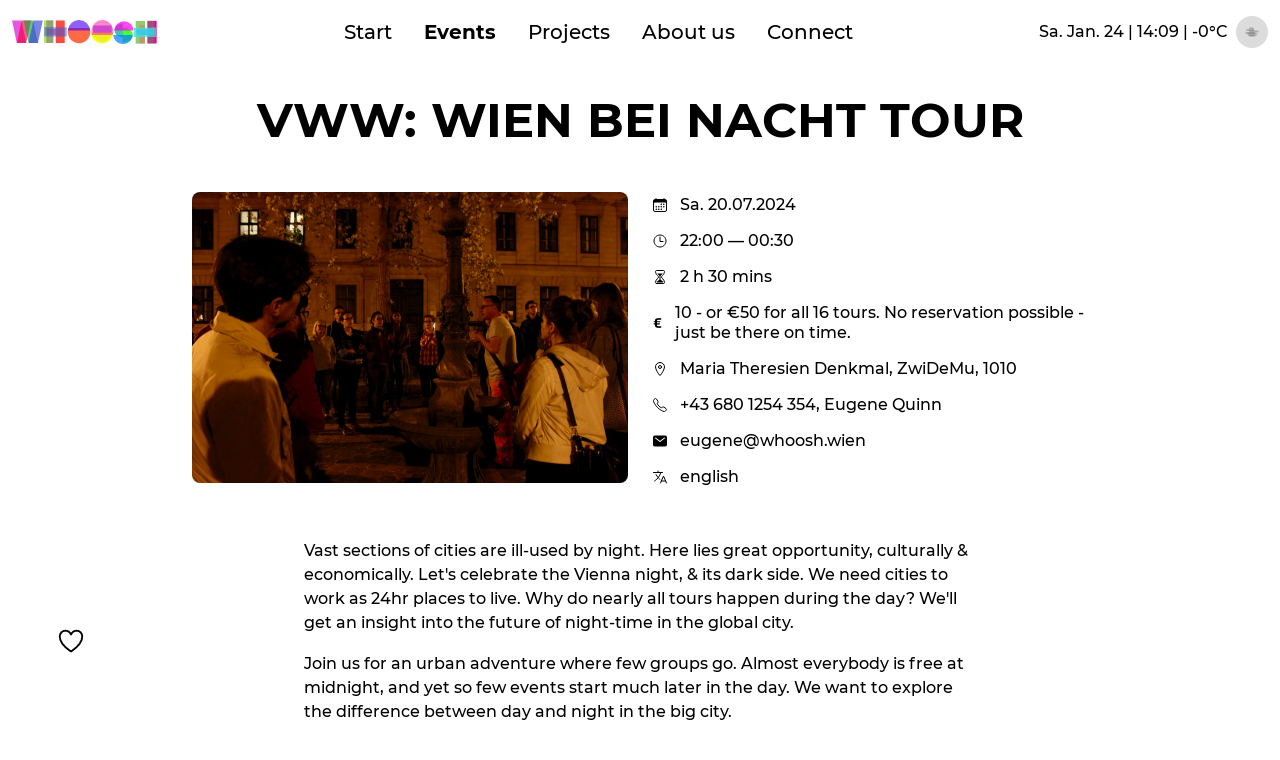

--- FILE ---
content_type: text/html; charset=UTF-8
request_url: https://whoosh.wien/events/2024/07/20/vww-wien-bei-nacht-tour
body_size: 9765
content:
<!DOCTYPE html>
<html lang="de">
<head>
						
			
	<meta charset="utf-8"/>
	<title>VWW: Wien bei Nacht tour — Whoosh</title>
	<meta name="title" content="VWW: Wien bei Nacht tour — Whoosh">
	
	<meta name="description" content="Mixing community building and city storytelling,  Whoosh celebrates Vienna in all its modern complexity.  We are rebellious optimists.">
	<meta name="viewport" content="width=device-width, initial-scale=1.0">

	
			
	<meta property="og:type" content="website">
		<meta property="og:url" content="https://whoosh.wien/events/2024/07/20/vww-wien-bei-nacht-tour">
	
	<meta property="twitter:card" content="summary_large_image">
	<meta property="twitter:url" content="https://whoosh.wien/events/2024/07/20/vww-wien-bei-nacht-tour">
		<meta property="twitter:title" content="VWW: Wien bei Nacht tour — Whoosh">
	<meta property="twitter:description" content="Mixing community building and city storytelling,  Whoosh celebrates Vienna in all its modern complexity.  We are rebellious optimists.">
	
			
				
		<link rel="apple-touch-icon" sizes="57x57" href="
https://whoosh.wien/uploads/_57x57_crop_center-center_75_none/favicon-01.png">
		<link rel="apple-touch-icon" sizes="60x60" href="
https://whoosh.wien/uploads/_60x60_crop_center-center_75_none/favicon-01.png">
		<link rel="apple-touch-icon" sizes="72x72" href="
https://whoosh.wien/uploads/_72x72_crop_center-center_75_none/favicon-01.png">
		<link rel="apple-touch-icon" sizes="76x76" href="
https://whoosh.wien/uploads/_76x76_crop_center-center_75_none/favicon-01.png">
		<link rel="apple-touch-icon" sizes="114x114" href="
https://whoosh.wien/uploads/_114x114_crop_center-center_75_none/favicon-01.png">
		<link rel="apple-touch-icon" sizes="120x120" href="
https://whoosh.wien/uploads/_120x120_crop_center-center_75_none/favicon-01.png">
		<link rel="apple-touch-icon" sizes="144x144" href="
https://whoosh.wien/uploads/_144x144_crop_center-center_75_none/favicon-01.png">
		<link rel="apple-touch-icon" sizes="152x152" href="
https://whoosh.wien/uploads/_152x152_crop_center-center_75_none/favicon-01.png">
		<link rel="apple-touch-icon" sizes="180x180" href="
https://whoosh.wien/uploads/_180x180_crop_center-center_75_none/favicon-01.png">
		
		<link rel="icon" type="image/png" sizes="32x32" href="
https://whoosh.wien/uploads/_57x57_crop_center-center_75_none/favicon-01.png">
		<link rel="icon" type="image/png" sizes="96x96" href="
https://whoosh.wien/uploads/_96x96_crop_center-center_75_none/favicon-01.png">
		<link rel="icon" type="image/png" sizes="16x16" href="
https://whoosh.wien/uploads/_16x16_crop_center-center_75_none/favicon-01.png">
	
	

<!--
	<script>
	(function(i,s,o,g,r,a,m){i['GoogleAnalyticsObject']=r;i[r]=i[r]||function(){
	(i[r].q=i[r].q||[]).push(arguments)},i[r].l=1*new Date();a=s.createElement(o),
	m=s.getElementsByTagName(o)[0];a.async=1;a.src=g;m.parentNode.insertBefore(a,m)
	})(window,document,'script','https://www.google-analytics.com/analytics.js','ga');

	ga('create', 'UA-180696525-1', { 'storage': 'none' });
	ga('send', 'pageview');
	ga('set', 'anonymizeIp', true);

	</script>
-->
<!-- Global site tag (gtag.js) - Google Analytics -->
<!-- Google tag (gtag.js) -->
<script async src="https://www.googletagmanager.com/gtag/js?id=G-JG8Y5LX3V8"></script>
<script>
  window.dataLayer = window.dataLayer || [];
  function gtag(){dataLayer.push(arguments);}
  gtag('js', new Date());

  gtag('config', 'G-JG8Y5LX3V8');
</script>

	
	<!--
  <link rel="preload" href="/assets/fonts/3403C4_0_0.woff2" as="font" type="font/woff" crossorigin="anonymous">
  -->
	
		
<link href="/assets/tailwind.css?v=20201020e" rel="stylesheet">
<link href="/assets/whoosh.css?v=20201020" rel="stylesheet"></head>


<body class="event flex flex-col min-h-screen">

<header id="mainHeader" class="fixed top-0 w-full z-40 text-center bg-opacity-75 bg-white">
	<div class="flex justify-between items-center xl:container px-3 py-4 mx-auto">
		
		<a href="/" class="">
			<img src="/assets/whoosh-logo.svg" class="h-6 w-auto" alt="Whoosh Logo">
		</a>
		
		<button class="md:hidden" id="menuButton" aria-label="Toggle Menu" onclick="document.body.classList.toggle('openNav'); return false;">
			<span id="topBar" class="bar"></span>
			<span id="middleBar" class="bar">
				<span class="inside"></span>
				<span class="inside"></span>
			</span>
			<span id="bottomBar" class="bar"></span>
		</button>
		
		<div id="mainNav" class="hidden md:block">
			<ul class="text-center text-xl flex">
	<li class="px-4 hover:underline transition ease-in-out duration-700 transform"><a class="" href="/">Start</a></li>
	<li class="px-4 hover:underline transition ease-in-out duration-700 transform"><a class="active font-bold" href="https://whoosh.wien/events">Events</a></li>
	<li class="px-4 hover:underline transition ease-in-out duration-700 transform"><a class="" href="https://whoosh.wien/projects">Projects</a></li>
	<li class="px-4 hover:underline transition ease-in-out duration-700 transform"><a class="" href="https://whoosh.wien/about-us">About us</a></li>
	<li class="px-4 hover:underline transition ease-in-out duration-700 transform"><a class="" href="https://whoosh.wien/connect">Connect</a></li>
</ul>
		</div>
		
		<div class="hidden lg:flex items-center text-md">
			<div class="hidden md:block">Sa. Jan. 24 | 14:09</div>
			<div class="block md:hidden">24.01. | 14:09</div>
			&nbsp;|&nbsp;
			<div id="weather" class="flex items-center">-0°C <span class="weatherImgWrapper block ml-2 w-8 h-8 p-2 rounded-full relative"><img class="weatherIcon w-6 h-6 block absolute " src="https://openweathermap.org/img/wn/50d@2x.png"></span></div>
		</div>
	</div>
</header>

<nav id="mobileNav" class="hidden fixed z-30 inset-0 bg-white w-screen h-screen flex justify-center items-center">
	<ul class="text-center text-3xl font-bold uppercase leading-relaxed">
	<li class=""><a class="" href="/">Start</a></li>
	<li class=""><a class="active font-bold" href="https://whoosh.wien/events">Events</a></li>
	<li class=""><a class="" href="https://whoosh.wien/projects">Projects</a></li>
	<li class=""><a class="" href="https://whoosh.wien/about-us">About us</a></li>
	<li class=""><a class="" href="https://whoosh.wien/connect">Connect</a></li>
</ul>
</nav>

<main class="mb-24 flex-grow">
		
	<div class="xl:container px-3 mx-auto mt-24 lg:mt-30">
		<h1 class="text-3xl md:text-5xl uppercase font-bold text-center mb-8 md:mb-12 max-w-3xl mx-auto leading-none mb:leading-tight">
			VWW: Wien bei Nacht tour
		</h1>
		
		<div class="max-w-2xl md:max-w-4xl mx-auto md:flex flex-wrap items-center justify-center mb-8">
			<div class="flex-1 md:pr-6 mb-6">
														<img class="rounded-lg md:max-w-md h-auto block max-w-lg mx-auto"
					     alt=""
					     width="2560"
					     height="1707"
					     sizes="95vw, (min-width: 768px) 448px"
					     srcset="https://whoosh.wien/uploads/_w0160/NIGHT-TOUR-SP-FOUNTAIN-ROMANCEN-FOTO.jpg 160w,												https://whoosh.wien/uploads/_w0300/NIGHT-TOUR-SP-FOUNTAIN-ROMANCEN-FOTO.jpg 300w,												https://whoosh.wien/uploads/_w0600/NIGHT-TOUR-SP-FOUNTAIN-ROMANCEN-FOTO.jpg 600w,												https://whoosh.wien/uploads/_w0900/NIGHT-TOUR-SP-FOUNTAIN-ROMANCEN-FOTO.jpg 900w,												https://whoosh.wien/uploads/_w1200/NIGHT-TOUR-SP-FOUNTAIN-ROMANCEN-FOTO.jpg 1200w,												https://whoosh.wien/uploads/_w1500/NIGHT-TOUR-SP-FOUNTAIN-ROMANCEN-FOTO.jpg 1500w,												https://whoosh.wien/uploads/_w1800/NIGHT-TOUR-SP-FOUNTAIN-ROMANCEN-FOTO.jpg 1800w,												https://whoosh.wien/uploads/_w2100/NIGHT-TOUR-SP-FOUNTAIN-ROMANCEN-FOTO.jpg 2100w,												https://whoosh.wien/uploads/_w2400/NIGHT-TOUR-SP-FOUNTAIN-ROMANCEN-FOTO.jpg 2400w"
					     src="https://whoosh.wien/uploads/NIGHT-TOUR-SP-FOUNTAIN-ROMANCEN-FOTO.jpg">
							</div>
			
			<div class="flex-1">
				<ul class="">
					<li class="mb-4 flex items-center">
						<svg xmlns="http://www.w3.org/2000/svg" class="ionicon s-ion-icon mr-3" viewBox="0 0 512 512">
	<rect x="48" y="80" width="416" height="384" rx="48" ry="48" stroke-linejoin="round" class="ionicon-fill-none ionicon-stroke-width"></rect>
	<path d="M397.82 80H114.18C77.69 80 48 110.15 48 147.2V208h16c0-16 16-32 32-32h320c16 0 32 16 32 32h16v-60.8c0-37.05-29.69-67.2-66.18-67.2z"></path>
	<circle cx="296" cy="232" r="24"></circle>
	<circle cx="376" cy="232" r="24"></circle>
	<circle cx="296" cy="312" r="24"></circle>
	<circle cx="376" cy="312" r="24"></circle>
	<circle cx="136" cy="312" r="24"></circle>
	<circle cx="216" cy="312" r="24"></circle>
	<circle cx="136" cy="392" r="24"></circle>
	<circle cx="216" cy="392" r="24"></circle>
	<circle cx="296" cy="392" r="24"></circle>
	<path stroke-linecap="round" stroke-linejoin="round" d="M128 48v32M384 48v32" class="ionicon-fill-none ionicon-stroke-width"></path>
</svg>						
						Sa. 20.07.2024
											</li>
					
					<li class="mb-4 flex items-center">
						<svg xmlns="http://www.w3.org/2000/svg" class="ionicon s-ion-icon mr-3" viewBox="0 0 512 512"><path d="M256 64C150 64 64 150 64 256s86 192 192 192 192-86 192-192S362 64 256 64z" stroke-miterlimit="10" class="ionicon-fill-none ionicon-stroke-width"></path><path stroke-linecap="round" stroke-linejoin="round" d="M256 128v144h96" class="ionicon-fill-none ionicon-stroke-width"></path></svg>						22:00
						
													&mdash; 00:30
											</li>
					
					<li class="mb-4 flex items-center">
						<svg xmlns="http://www.w3.org/2000/svg" class="ionicon s-ion-icon mr-3" viewBox="0 0 512 512"><path d="M145.61 464h220.78c19.8 0 35.55-16.29 33.42-35.06C386.06 308 304 310 304 256s83.11-51 95.8-172.94c2-18.78-13.61-35.06-33.41-35.06H145.61c-19.8 0-35.37 16.28-33.41 35.06C124.89 205 208 201 208 256s-82.06 52-95.8 172.94c-2.14 18.77 13.61 35.06 33.41 35.06z" stroke-linecap="round" stroke-linejoin="round" class="ionicon-fill-none ionicon-stroke-width"></path><path d="M343.3 432H169.13c-15.6 0-20-18-9.06-29.16C186.55 376 240 356.78 240 326V224c0-19.85-38-35-61.51-67.2-3.88-5.31-3.49-12.8 6.37-12.8h142.73c8.41 0 10.23 7.43 6.4 12.75C310.82 189 272 204.05 272 224v102c0 30.53 55.71 47 80.4 76.87 9.95 12.04 6.47 29.13-9.1 29.13z"></path></svg>						
						2 h 30 mins
					</li>
					
											<li class="mb-4 flex items-center">
							<svg xmlns="http://www.w3.org/2000/svg" class="ionicon s-ion-icon mr-3" viewBox="0 0 512 512"><path d="M231.8 272v-48H376l8-48H231.8v-8.12c0-38.69 16.47-62.56 87.18-62.56 28.89 0 61.45 2.69 102.5 9.42l10.52-70A508.54 508.54 0 00315.46 32C189.26 32 135 76.4 135 158.46V176H80v48h55v48H80v48h55v33.54C135 435.6 189.23 480 315.43 480a507.76 507.76 0 00116.44-12.78l-10.58-70c-41.05 6.73-73.46 9.42-102.35 9.42-70.7 0-87.14-20.18-87.14-67.94V320h128.47l7.87-48z"></path></svg>							10 - or €50 for all 16 tours. No reservation possible - just be there on time.
						</li>
										
											<li class="mb-4 flex items-center">
							<svg xmlns="http://www.w3.org/2000/svg" class="ionicon s-ion-icon mr-3" viewBox="0 0 512 512"><path d="M256 48c-79.5 0-144 61.39-144 137 0 87 96 224.87 131.25 272.49a15.77 15.77 0 0025.5 0C304 409.89 400 272.07 400 185c0-75.61-64.5-137-144-137z" stroke-linecap="round" stroke-linejoin="round" class="ionicon-fill-none ionicon-stroke-width"></path><circle cx="256" cy="192" r="48" stroke-linecap="round" stroke-linejoin="round" class="ionicon-fill-none ionicon-stroke-width"></circle></svg>							Maria Theresien Denkmal, ZwiDeMu, 1010
						</li>
										
										
											<li class="mb-4 flex items-center">
							<svg xmlns="http://www.w3.org/2000/svg" class="ionicon s-ion-icon mr-3" viewBox="0 0 512 512">
	<path d="M451 374c-15.88-16-54.34-39.35-73-48.76-24.3-12.24-26.3-13.24-45.4.95-12.74 9.47-21.21 17.93-36.12 14.75s-47.31-21.11-75.68-49.39-47.34-61.62-50.53-76.48 5.41-23.23 14.79-36c13.22-18 12.22-21 .92-45.3-8.81-18.9-32.84-57-48.9-72.8C119.9 44 119.9 47 108.83 51.6A160.15 160.15 0 0083 65.37C67 76 58.12 84.83 51.91 98.1s-9 44.38 23.07 102.64 54.57 88.05 101.14 134.49S258.5 406.64 310.85 436c64.76 36.27 89.6 29.2 102.91 23s22.18-15 32.83-31a159.09 159.09 0 0013.8-25.8C465 391.17 468 391.17 451 374z" stroke-miterlimit="10" class="ionicon-fill-none ionicon-stroke-width"></path>
</svg>							+43 680 1254 354,
								Eugene Quinn
						</li>
						<li class="mb-4 flex items-center">
							<svg xmlns="http://www.w3.org/2000/svg" class="ionicon s-ion-icon mr-3" width="512" height="512" viewBox="0 0 512 512"><title>ionicons-v5-o</title><path d="M424,80H88a56.06,56.06,0,0,0-56,56V376a56.06,56.06,0,0,0,56,56H424a56.06,56.06,0,0,0,56-56V136A56.06,56.06,0,0,0,424,80Zm-14.18,92.63-144,112a16,16,0,0,1-19.64,0l-144-112a16,16,0,1,1,19.64-25.26L256,251.73,390.18,147.37a16,16,0,0,1,19.64,25.26Z"/></svg>
							<a href="mailto:eugene@whoosh.wien">eugene@whoosh.wien</a>
						</li>
										
											<li class="mb-4 flex items-center">
							<svg xmlns="http://www.w3.org/2000/svg" class="ionicon s-ion-icon mr-3" viewBox="0 0 512 512"><path stroke-linecap="round" stroke-linejoin="round" d="M48 112h288M192 64v48M272 448l96-224 96 224M301.5 384h133M281.3 112S257 206 199 277 80 384 80 384" class="ionicon-fill-none ionicon-stroke-width"></path><path d="M256 336s-35-27-72-75-56-85-56-85" stroke-linecap="round" stroke-linejoin="round" class="ionicon-fill-none ionicon-stroke-width"></path></svg>							english
						</li>
									
				</ul>
			</div>
		</div>
		
		
		<div class="contentBlocks">
				
			<div class="textBlock max-w-2xl mx-auto leading-normal">
			<p>Vast sections of
cities are ill-used by night. Here lies great opportunity, culturally
&amp; economically. Let's celebrate the Vienna night, &amp; its dark
side. We need cities to work as 24hr places to live. Why do nearly
all tours happen during the day? We'll get an insight into the future
of night-time in the global city.<br /></p>
<p>
Join
us for an urban adventure where few groups go. Almost everybody is
free at midnight, and yet so few events start much later in the day.
We want to explore the difference between day and night in the big
city.</p>
<p>
Night time is very special - for lovers, party-people, dancers and
artists. Our day may start when others end. One group goes partying
when another community goes to bed. Many work through the night to
support the infrastructure that the rest of us rely on in the day.
Others bake bread or serve food, or have their social media to attend
to, all night &amp; all day. The developing cycles &amp; rhythms of
day/night make for an ever more complex composition. And nighttime
culture is under threat like never before. <br /></p>
<p>
Why
is it that we only choose to walk around other people’s cities in
groups, and not our own? It is very satisfying to join a debate
in public space, with an engaged group of citizens - students,
academics, journalists, architects - who want to know more, to share
stories and exchange ideas and perspectives.</p>
<p>
Urban
walking is a celebration of public space. And Vienna has world-class
public space, though it is sometimes lacking in enough Viennese to
really bring it to life. 
</p>
<p>
The
night is younger and more diverse than the day. More fun and
spontaneous.</p>
<p>
It
is when lovers get to know each other, when creatives often start to
write and develop new ideas. And it is the moment when the city
relaxes and gets social. 
</p>
<p>
Vienna’s
city-planning is people-centred, and we want to explore this concept
on our walk into the darkness. <em>Whoosh</em>
uses non-academic language - and humour - to debate
serious ideas. We search for new ways of looking at the city, which
are just as interesting to long-term residents as visitors (smart
city, overtourism, Brexit, smells, human rights, Russian influence,
disruptors, and now the night).</p>
<p>
Among
the questions we will ask:</p>
<ul><li>
which
streets are busier than in the daytime, and which quieter?</li><li>
why
do some people prefer night to day - we will ask them
why
they are awake so late, on skateparks, at railway stations, on the Donaukanal and also uptown.</li><li>
which
shops are open at this time?</li></ul>
<p>
Michael Häupl protested in 2014 that he did not want people to make
comparisons between Vienna and a cemetery, though
it sometimes feels that way. For international students, a colourful
nightscene is a key reason to choose one university instead of
another. Vienna is not a party city, but it still has its scenes, if
you go looking for them. Martina Brunner, who campaigned as the Nachtburgermeisterin (N8BM),
joined us for the 2019 walk, and has now helped to create the Vienna
Club Commission, which is researching and promoting dialogue between
the city and representatives of different players on the night scene,
from restaurants to club collectives.</p>
<p>
We
will also look at the different lifestyles of people in old and new
parts of the city. All round the world, Vienna is understood to be a
quaint, waltzing chocolate cake city, of palaces, dusty museums and
horses. But instead of this sweet version of the city, Eugene is more
interested in the salty elements of our reality in 2023: the
Viennese
dialect, Würstlstandkultur, the Street Art scene, Gemeindebauten and
Cafe am Heumarkt.</p>
<p>
For
those who do not see the needs of people
who want to go out at night as equal to those who want to sleep,
think about where you met your last partner, some of the emotional highs
of the last year, or your youthful summers, and ask yourself how many
of those things happened in the night?</p>
<p>
This
tour is also a reminder that we should not always think of green
spaces when choosing the location for our next walk. It is a cliché
to head for nature and relaxation when meeting friends for a walk.
Why not instead think of a tour of people, life, urban innovation,
and places where we discover community, architecture and new ideas?
And in organising a late-night meeting, we want to push the
boundaries of what a city tour means, and how it can be recreated.</p>
<p>We’ll be looking at the night-time
economy and the sense of place in west Vienna. Not enough
residents realise the value of the night economy – it is almost
€2bn. We want to observe how many people are awake, and what they
are doing. Not
enough cities have a vision for developing &amp;
managing their
nighttime economy.</p>
<p>
So
what is our route? We will start – where else! - in the heart of our city on Maria Theresien Platz, because youth and tourists go to bed much later than most Viennese. After visiting Burggarten, we will look at Stadtpark and Donaukanal, which
is for sure one of the most fun and LOUD Districts in the country.<br /></p>
<p>
Vienna
is a much more friendly and open city at midnight than midday, which
is not true in most other places. And there is much less German
spoken in the small hours. 
</p>
<p>
Our
previous nightwalks were a success – in Floridsdorf on placemaking,
the Ugly tour several times, from one end of the Gürtel to the other
for Wir Sind Wien fest, a Jane’s Walk on liveability, and a visit
to every district (starting midnight and ending at 8.45am!), for the #kommraus
Forum Öffentlicher Raum from Zollergasse along Westgürtel on the memorable night the Ibiza scandal collapsed the government, &amp; as part of Vienna Walking Week, along Donaukanal. That #kommraus tour was so open
and fascinating that it inspired us to repeat this concept more often - we heard the
Eritrean national anthem from 5 men outside Westbahnhof, chatted with
a Würstelstandlerin, with the MA 48 cleaning the streets (who told us the difference between daytime and nighttime trash), a homeless
person, some Eurovision fans, an Iranian skateboarder. Everybody
wanted to talk to us, which was refreshing and unusual in Wien.
<br /></p>
<p>The
	rules that determine
	city-planning often
	ignore the length of our day. The practice of
	planning urban areas is tailored almost exclusively to daytime
	functions. When the needs of the nighttime are overlooked, it
	creates significant tension in our town centres.</p>
<p>This is one of the reasons cultural
	and entertainment venues are struggling in cities around the world.
	In London, 1-in-3 music venues has closed in the last 10
	years, and around half of nightclubs. The same in
	Amsterdam, because of rising property prices, changing lifestyles in
	young people, gentrification, and rising intolerance of noise. These
	trends are echoed everywhere. If these challenges are not addressed
	in planning, we see
	that the opposing needs of urban residents at
	night - those who want to sleep &amp; those who want to go out - are
	not considered at the same time, making it difficult to cater for
	both. Growing
	pressure on living space means residential areas are edging
	nearer to crowded urban areas, putting
	residents closer to entertainment uses. We
	need mixed-use planning, strict guidelines and
	modern development practices, thus
	energising our towns &amp; cities. Instead, in practice, it leads to
	noise complaints and legal conflicts.</p>
<p>Planning
	for nighttime is frighteningly absent. While many
	cities need homes for more people, the cultural reasons many of us
	choose life in cities are under threat. And when we talk about the
	night here, it starts not at midnight, but 7pm. If buildings are not
	fit for purpose, or allowed to be constructed without considering
	their local environment, those that inhabit them are affected.</p>
<p>We need a global, 24hour planning
	system to ensure we are building better cities for us all, whatever
	activities we choose to do
	after 7pm. Many
	city leaders are developing
	tools that work through planning. In San Francisco, the city
	entertainment licensing agency are automatically consulted on
	planning applications within 100m
	of an entertainment premises. This includes new
	housing, office blocks and hotels. In London,
	music venues are being planned within mixed use developments from
	the very beginning of the process. In New York, the Mayor has
	created a Nighttime Ambassador (following the lead set by Amsterdam)
	to tackle a host of issues including burdensome regulations for
	licensed operators. Vienna’s
	Wien Gibt Raum is an exciting and dynamic tool to smooth the process
	of applying to this notoriously bureaucratic city to create a new
	event in public space. A one-stop-shop to digitally get permission
	to make your dream come true.<br /></p>
<p>
This
tour is one of the projects we are calling Vienna Walking Week, to
open up new forms of travel, inside your hometown. <br /></p>
<p>
Eugene
loves the city at night (he is dj and insomniac), and wants to show
you why. This will be a party walk. The
night is
full of possibilities, the atmosphere more bohemian. We at Whoosh love hot summer nights. Let’s go for a proper, deep adventure
into the dark side.</p>
<p>
Time:
22:00-00:30</p>
<p>
Cost:
€10</p>
<p>
Language:
English</p>
<p>
End
point: D-Kanal<br /></p>
<p>
Nightwatchman:
Eugene Quinn</p>
<p>
<strong>No
registration is needed (or possible) for any of our walks – just
come along and join us. There is no maximum size to the group, so
relax, it will not be sold out.</strong></p>
<p>Eugene made interviews about this tour concept for both FM4 Morningshow &amp; Oe1 Leporello in July 2020.</p>
<p>
Wir
freuen uns sehr über die finanzielle Unterstützung der
Wirtschaftsagentur Wien und über die Förderung von Wien Tourismus,
der Mobilitätsagentur und diversen Mediengruppen
(inklusiv ORF).
Außerdem sind wir stolz, dass wir in die Initiative Reparatur der
Zukunft aufgenommen wurden, eine Kooperation von Ö1, Forum Alpbach,
Ars Electronica und Akademie der bildenden Künste Wien. 
</p>
		</div>
	
		




		</div>
		
			</div>

</main>

<div id="socialBar" class="fixed bottom-0 z-20 w-30 ">
	<div class="bg-transparent md:m-5 p-5 text-3xl">
		<div id="showSocialContainerButton" class="cursor-pointer p-4">
			<div class="inline-block hover:text-blue">
				<svg xmlns="http://www.w3.org/2000/svg" class="ionicon s-ion-icon" viewBox="0 0 512 512"><path d="M352.92 80C288 80 256 144 256 144s-32-64-96.92-64c-52.76 0-94.54 44.14-95.08 96.81-1.1 109.33 86.73 187.08 183 252.42a16 16 0 0018 0c96.26-65.34 184.09-143.09 183-252.42-.54-52.67-42.32-96.81-95.08-96.81z" stroke-linecap="round" stroke-linejoin="round" class="ionicon-fill-none ionicon-stroke-width"></path></svg>			</div>
			<div id="socialContainer" class="inline-block hidden transition ease-in duration-700">
				<ul>
					<li class="inline-block pl-3 hover:text-blue">
						<a href="https://facebook.com/whoosh.wien" target="_blank"><svg xmlns="http://www.w3.org/2000/svg" viewBox="0 0 512 512" class="ionicon s-ion-icon mr-3"><path d="M480 257.35c0-123.7-100.3-224-224-224s-224 100.3-224 224c0 111.8 81.9 204.47 189 221.29V322.12h-56.89v-64.77H221v-49.36c0-56.13 33.45-87.16 84.61-87.16 24.51 0 50.15 4.38 50.15 4.38v55.13H327.5c-27.81 0-36.51 17.26-36.51 35v42.02h62.12l-9.92 64.77h-52.2v156.53C398.1 461.85 480 369.18 480 257.35z" fill-rule="evenodd" clip-rule="evenodd"></path></svg></a>
					</li>
					<li class="inline-block px-0 hover:text-blue">
						<a href="https://www.instagram.com/whoosh.wien" target="_blank"><svg xmlns="http://www.w3.org/2000/svg" class="ionicon s-ion-icon mr-3" viewBox="0 0 512 512"><path d="M349.33 69.33a93.62 93.62 0 0193.34 93.34v186.66a93.62 93.62 0 01-93.34 93.34H162.67a93.62 93.62 0 01-93.34-93.34V162.67a93.62 93.62 0 0193.34-93.34h186.66m0-37.33H162.67C90.8 32 32 90.8 32 162.67v186.66C32 421.2 90.8 480 162.67 480h186.66C421.2 480 480 421.2 480 349.33V162.67C480 90.8 421.2 32 349.33 32z"></path><path d="M377.33 162.67a28 28 0 1128-28 27.94 27.94 0 01-28 28zM256 181.33A74.67 74.67 0 11181.33 256 74.75 74.75 0 01256 181.33m0-37.33a112 112 0 10112 112 112 112 0 00-112-112z"></path></svg></a>
					</li>
				</ul>
			</div>
		</div>
	</div>
</div>


<footer id="mainFooter" class="pin-b p-4 border border-solid border-black border-r-0 border-l-0 w-full">
	<ul class="text-center">
		<li class="py-2">&copy; Whoosh, <script>document.write(new Date().getFullYear());</script></li>
		<li class="py-2"><a href="https://whoosh.wien/imprint">Impressum</a></li>
	</ul>
</footer>

<script src="/assets/whoosh.js?v=20201020" defer></script>

</body>
</html>
